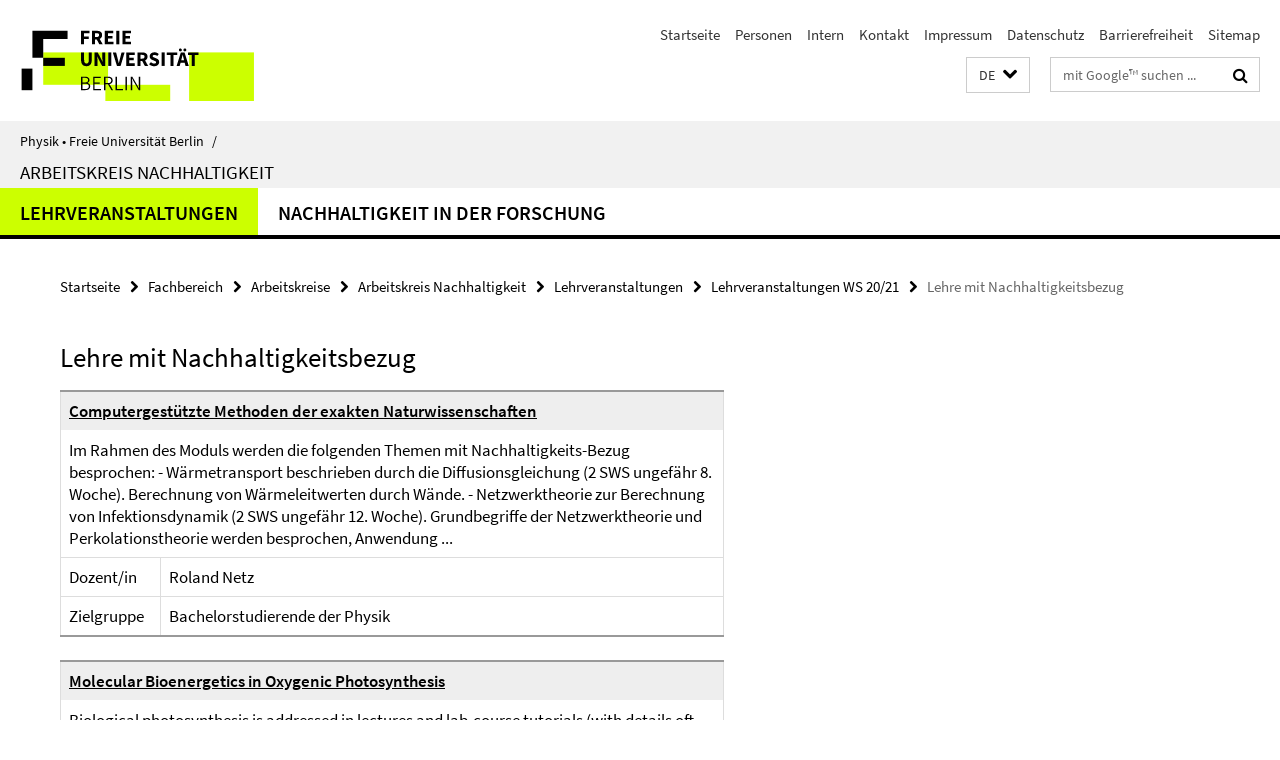

--- FILE ---
content_type: text/html; charset=utf-8
request_url: https://www.physik.fu-berlin.de/fachbereich/arbeitskreise/nachhaltigkeit/index.html?comp=navbar&irq=1&pm=0
body_size: 657
content:
<!-- BEGIN Fragment default/26011920/navbar-wrapper/112152078/1679308881/?233343:1800 -->
<!-- BEGIN Fragment default/26011920/navbar/3b9197e657f864aa7958a4b3022d2c1eb608881e/?230343:86400 -->
<nav class="main-nav-container no-print nocontent" style="display: none;"><div class="container main-nav-container-inner"><div class="main-nav-scroll-buttons" style="display:none"><div id="main-nav-btn-scroll-left" role="button"><div class="fa fa-angle-left"></div></div><div id="main-nav-btn-scroll-right" role="button"><div class="fa fa-angle-right"></div></div></div><div class="main-nav-toggle"><span class="main-nav-toggle-text">Menü</span><span class="main-nav-toggle-icon"><span class="line"></span><span class="line"></span><span class="line"></span></span></div><ul class="main-nav level-1" id="fub-main-nav"><li class="main-nav-item level-1" data-index="0" data-menu-item-path="/fachbereich/arbeitskreise/nachhaltigkeit/lehrveranstaltungen" data-menu-shortened="0" id="main-nav-item-lehrveranstaltungen"><a class="main-nav-item-link level-1" href="/fachbereich/arbeitskreise/nachhaltigkeit/lehrveranstaltungen/index.html">Lehrveranstaltungen</a></li><li class="main-nav-item level-1" data-index="1" data-menu-item-path="/fachbereich/arbeitskreise/nachhaltigkeit/forschung" data-menu-shortened="0" id="main-nav-item-forschung"><a class="main-nav-item-link level-1" href="/fachbereich/arbeitskreise/nachhaltigkeit/forschung/index.html">Nachhaltigkeit in der Forschung</a></li></ul></div><div class="main-nav-flyout-global"><div class="container"></div><button id="main-nav-btn-flyout-close" type="button"><div id="main-nav-btn-flyout-close-container"><i class="fa fa-angle-up"></i></div></button></div></nav><script type="text/javascript">$(document).ready(function () { Luise.Navigation.init(); });</script><!-- END Fragment default/26011920/navbar/3b9197e657f864aa7958a4b3022d2c1eb608881e/?230343:86400 -->
<!-- END Fragment default/26011920/navbar-wrapper/112152078/1679308881/?233343:1800 -->
